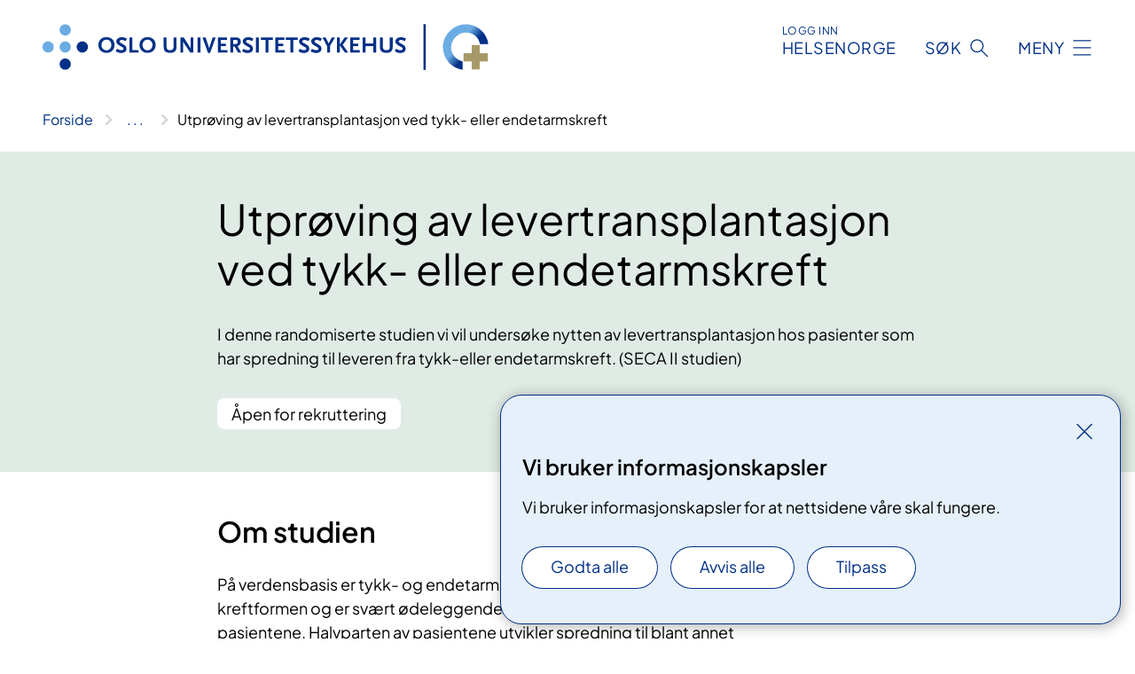

--- FILE ---
content_type: text/html; charset=utf-8
request_url: https://www.oslo-universitetssykehus.no/kliniske-studier/utproving-av-levertransplantasjon-ved-tykk-eller-endetarmskreft
body_size: 8705
content:


<!DOCTYPE html>

<html lang="nb">

<head>
    <meta name="viewport" content="width=device-width, initial-scale=1" />
    <meta name="format-detection" content="telephone=no" />
    <link href="/static/css/mainstyles.D7Hp8eqn.css" rel="stylesheet"></link>
    <link href="/static/css/components.DD6By0E_.css" rel="stylesheet"></link>
    <link rel="stylesheet" href="/FNSP.styles.css?v=f81adc5c18d68f283c5b8f323da36fa19757957d31440b228f6c420bdaa7cc42" />


<title>Utpr&#xF8;ving av levertransplantasjon ved tykk- eller endetarmskreft - Oslo universitetssykehus HF</title>
  <meta name="description" content="I denne randomiserte studien vi vil unders&#xF8;ke nytten av levertransplantasjon hos pasienter som har spredning til leveren fra tykk-eller endetarmskreft. (SECA II studien)" />


    <meta property="og:title" content="Utpr&#xF8;ving av levertransplantasjon ved tykk- eller endetarmskreft" />
    <meta property="twitter:title" content="Utpr&#xF8;ving av levertransplantasjon ved tykk- eller endetarmskreft" />
  <meta property="og:description" content="I denne randomiserte studien vi vil unders&#xF8;ke nytten av levertransplantasjon hos pasienter som har spredning til leveren fra tykk-eller endetarmskreft. (SECA II studien)" />
  <meta property="twitter:description" content="I denne randomiserte studien vi vil unders&#xF8;ke nytten av levertransplantasjon hos pasienter som har spredning til leveren fra tykk-eller endetarmskreft. (SECA II studien)" />
  <meta name="twitter:card" content="summary_large_image" />
  <meta property="og:image" content="https://www.oslo-universitetssykehus.no/4af8d2/contentassets/a53c55e99867411196f2423ca57370e0/logo.jpg?width=1200&height=628&quality=80" />
  <meta property="twitter:image" content="https://www.oslo-universitetssykehus.no/4af8d2/contentassets/a53c55e99867411196f2423ca57370e0/logo.jpg?width=1200&height=628&quality=80" />
  <meta property="og:image:secure_url" content="https://www.oslo-universitetssykehus.no/4af8d2/contentassets/a53c55e99867411196f2423ca57370e0/logo.jpg?width=1200&height=628&quality=80" />
  <meta property="og:image:alt" content="Grafisk brukergrensesnitt" />
  <meta property="twitter:image:alt" content="Grafisk brukergrensesnitt" />
                <link rel="icon" href="/4a5fde/globalassets/system/favicon-oslouniversitetssykehus.svg">


<div id="matomo-tracking-props" data-baseUrl="https://app-fnsp-matomo-analytics-prod.azurewebsites.net/" data-siteId="2"></div>
    <script>
        FNSP = {};
        FNSP.API = "https://www.oslo-universitetssykehus.no";
        FNSP.IsPrint = false;
        FNSP.CurrentSite = {Name: "Oslo universitetssykehus", Id: "c6bffaec-1b6a-4848-9be9-46058f1c7841", StartPage: "244849" }
        FNSP.SingleKey = "FOssxJD0F5jW1TW3VRuqxRkuLlAulQIpUCXRESLCOaCvrZEt";
        FNSP.FindEnabled = false;
        FNSP.StoredQuery = true;
    </script>
    <script>
!function(T,l,y){var S=T.location,k="script",D="instrumentationKey",C="ingestionendpoint",I="disableExceptionTracking",E="ai.device.",b="toLowerCase",w="crossOrigin",N="POST",e="appInsightsSDK",t=y.name||"appInsights";(y.name||T[e])&&(T[e]=t);var n=T[t]||function(d){var g=!1,f=!1,m={initialize:!0,queue:[],sv:"5",version:2,config:d};function v(e,t){var n={},a="Browser";return n[E+"id"]=a[b](),n[E+"type"]=a,n["ai.operation.name"]=S&&S.pathname||"_unknown_",n["ai.internal.sdkVersion"]="javascript:snippet_"+(m.sv||m.version),{time:function(){var e=new Date;function t(e){var t=""+e;return 1===t.length&&(t="0"+t),t}return e.getUTCFullYear()+"-"+t(1+e.getUTCMonth())+"-"+t(e.getUTCDate())+"T"+t(e.getUTCHours())+":"+t(e.getUTCMinutes())+":"+t(e.getUTCSeconds())+"."+((e.getUTCMilliseconds()/1e3).toFixed(3)+"").slice(2,5)+"Z"}(),iKey:e,name:"Microsoft.ApplicationInsights."+e.replace(/-/g,"")+"."+t,sampleRate:100,tags:n,data:{baseData:{ver:2}}}}var h=d.url||y.src;if(h){function a(e){var t,n,a,i,r,o,s,c,u,p,l;g=!0,m.queue=[],f||(f=!0,t=h,s=function(){var e={},t=d.connectionString;if(t)for(var n=t.split(";"),a=0;a<n.length;a++){var i=n[a].split("=");2===i.length&&(e[i[0][b]()]=i[1])}if(!e[C]){var r=e.endpointsuffix,o=r?e.location:null;e[C]="https://"+(o?o+".":"")+"dc."+(r||"services.visualstudio.com")}return e}(),c=s[D]||d[D]||"",u=s[C],p=u?u+"/v2/track":d.endpointUrl,(l=[]).push((n="SDK LOAD Failure: Failed to load Application Insights SDK script (See stack for details)",a=t,i=p,(o=(r=v(c,"Exception")).data).baseType="ExceptionData",o.baseData.exceptions=[{typeName:"SDKLoadFailed",message:n.replace(/\./g,"-"),hasFullStack:!1,stack:n+"\nSnippet failed to load ["+a+"] -- Telemetry is disabled\nHelp Link: https://go.microsoft.com/fwlink/?linkid=2128109\nHost: "+(S&&S.pathname||"_unknown_")+"\nEndpoint: "+i,parsedStack:[]}],r)),l.push(function(e,t,n,a){var i=v(c,"Message"),r=i.data;r.baseType="MessageData";var o=r.baseData;return o.message='AI (Internal): 99 message:"'+("SDK LOAD Failure: Failed to load Application Insights SDK script (See stack for details) ("+n+")").replace(/\"/g,"")+'"',o.properties={endpoint:a},i}(0,0,t,p)),function(e,t){if(JSON){var n=T.fetch;if(n&&!y.useXhr)n(t,{method:N,body:JSON.stringify(e),mode:"cors"});else if(XMLHttpRequest){var a=new XMLHttpRequest;a.open(N,t),a.setRequestHeader("Content-type","application/json"),a.send(JSON.stringify(e))}}}(l,p))}function i(e,t){f||setTimeout(function(){!t&&m.core||a()},500)}var e=function(){var n=l.createElement(k);n.src=h;var e=y[w];return!e&&""!==e||"undefined"==n[w]||(n[w]=e),n.onload=i,n.onerror=a,n.onreadystatechange=function(e,t){"loaded"!==n.readyState&&"complete"!==n.readyState||i(0,t)},n}();y.ld<0?l.getElementsByTagName("head")[0].appendChild(e):setTimeout(function(){l.getElementsByTagName(k)[0].parentNode.appendChild(e)},y.ld||0)}try{m.cookie=l.cookie}catch(p){}function t(e){for(;e.length;)!function(t){m[t]=function(){var e=arguments;g||m.queue.push(function(){m[t].apply(m,e)})}}(e.pop())}var n="track",r="TrackPage",o="TrackEvent";t([n+"Event",n+"PageView",n+"Exception",n+"Trace",n+"DependencyData",n+"Metric",n+"PageViewPerformance","start"+r,"stop"+r,"start"+o,"stop"+o,"addTelemetryInitializer","setAuthenticatedUserContext","clearAuthenticatedUserContext","flush"]),m.SeverityLevel={Verbose:0,Information:1,Warning:2,Error:3,Critical:4};var s=(d.extensionConfig||{}).ApplicationInsightsAnalytics||{};if(!0!==d[I]&&!0!==s[I]){var c="onerror";t(["_"+c]);var u=T[c];T[c]=function(e,t,n,a,i){var r=u&&u(e,t,n,a,i);return!0!==r&&m["_"+c]({message:e,url:t,lineNumber:n,columnNumber:a,error:i}),r},d.autoExceptionInstrumented=!0}return m}(y.cfg);function a(){y.onInit&&y.onInit(n)}(T[t]=n).queue&&0===n.queue.length?(n.queue.push(a),n.trackPageView({})):a()}(window,document,{src: "https://js.monitor.azure.com/scripts/b/ai.2.gbl.min.js", crossOrigin: "anonymous", cfg: {instrumentationKey: 'fe8cae6d-aa1c-4609-89b8-088240892f8a', disableCookiesUsage: true }});
</script>

    <script src="/fnspLocalization/deep-merge.js"></script><script src="/fnspLocalization/SharedResources?lang=nb"></script>
    <script src="/fnspLocalization/DocumentListResources?lang=nb"></script>
    <script src="/fnspLocalization/EventResources?lang=nb"></script>
    <script src="/fnspLocalization/DateResources?lang=nb"></script>
    <script src="/fnspLocalization/ClinicalTrialResources?lang=nb"></script>
</head>

<body class="ui-public">
    
    
<div reactComponentId='CookieConsentComponent-8ac05a01-e5cd-4103-871f-2bbf589ba4fe' data-json='{"model":{"title":"Vi bruker informasjonskapsler","description":"Vi bruker informasjonskapsler for at nettsidene v\u00E5re skal fungere.","analyticsTitle":"Trafikkanalyse og statistikk","analyticsDescription":"Ved \u00E5 godta disse informasjonskapslene, samtykker du til anonym registrering av statistikk som brukes til \u00E5 forbedre nettstedets innhold og brukeropplevelse.","thirdPartyTitle":"Informasjons\u0026shy;kapsler fra tredjeparter","thirdPartyDescription":"Noen av nettsidene v\u00E5re kan vise innebygget innhold fra andre nettsteder, som for eksempel videoer. Disse eksterne innholdsleverand\u00F8rene bruker egne informasjonskapsler for \u00E5 kunne vise innholdet.","thirdPartyCookieNotAvailable":null,"requiredTitle":"N\u00F8dvendige informasjons\u0026shy;kapsler","requiredDescription":"Disse informasjonskapslene h\u00E5ndterer rent tekniske funksjoner p\u00E5 nettstedet og er n\u00F8dvendige for at nettsidene v\u00E5re skal fungere.","surveyTitle":"Sp\u00F8rre\u0026shy;unders\u00F8kelser","surveyDescription":"Ved \u00E5 godta disse informasjonskapslene, samtykker du til anonym lagring av hva du svarer p\u00E5 sp\u00F8rsm\u00E5let om deltakelse.","acceptAllText":"Godta alle","acceptSelectedText":"Godta valgte","acceptNecessaryText":"Godta kun n\u00F8dvendige","rejectAllText":"Avvis alle","readMoreAbout":"Les mer om","manageCookiesText":"Administrere informasjonskapsler","withdrawCookiesDescription":"Du kan endre samtykket n\u00E5r som helst ved \u00E5 velge \u0022Administrere informasjonskapsler\u0022 nederst p\u00E5 siden. ","customizeText":"Tilpass","saveText":"Lagre","closeText":"Lukk","cancelText":"Avbryt","cookiePageLink":null,"consentDisabled":false,"activeButDisabled":false,"initialPopupDisabled":false,"cookieConsentVariables":{"consent_enabled":true,"consent_active_but_disabled":false,"popup_disabled":false,"force_map_manage_cookies_button":true,"refresh_with_querystring":false,"use_local_cookie_if_not_equal":false}}}'></div>
<script type="module" src="/static/js/CookieConsentComponent.D31auazJ.js"></script>
    
    <a href="#main" class="skiplink">
        Hopp til innhold
    </a>
    



<header>
    <div reactComponentId='HeaderComponent-5fe48808-c2c8-442c-957c-f5194347f58d' data-json='{"headerDTO":{"menu":{"menuButtonText":"Meny","menuItems":[{"title":"Behandlinger","links":[{"href":"/behandlinger/","text":"Behandlinger og unders\u00F8kelser","target":null,"isExternal":false,"sameSite":true},{"href":"/kliniske-studier/","text":"Kliniske studier","target":null,"isExternal":false,"sameSite":true},{"href":"/behandlinger/kurs-og-opplering-for-pasient-og-parorende/","text":"Kurs og oppl\u00E6ring","target":null,"isExternal":false,"sameSite":true},{"href":"/dine-rettigheter/","text":"Rettigheter og muligheter","target":null,"isExternal":false,"sameSite":true},{"href":"/om-oss/barn-pa-sykehus/","text":"Barn og unge p\u00E5 sykehus","target":null,"isExternal":false,"sameSite":true}],"showCookieButtonAt":-1},{"title":"Avdelinger","links":[{"href":"/avdelinger/","text":"Avdelinger","target":null,"isExternal":false,"sameSite":true},{"href":"/steder/","text":"Steder og kart","target":null,"isExternal":false,"sameSite":true}],"showCookieButtonAt":-1},{"title":"Fag og forskning","links":[{"href":"/fag-og-forskning/Forskning","text":"Forskning","target":null,"isExternal":false,"sameSite":true},{"href":"/fag-og-forskning/innovasjon","text":"Innovasjon","target":null,"isExternal":false,"sameSite":true},{"href":"/fag-og-forskning/nasjonale-og-regionale-tjenester","text":"Nasjonale og regionale tjenester","target":null,"isExternal":false,"sameSite":true},{"href":"/fag-og-forskning/Laboratorietjenester","text":"Laboratorietjenester","target":null,"isExternal":false,"sameSite":true},{"href":"/fag-og-forskning/samhandling-helsekompetanse-og-likeverdige-helsetjenester","text":"Samhandling","target":null,"isExternal":true,"sameSite":true},{"href":"/fag-og-forskning/Kvalitet","text":"Kvalitet","target":null,"isExternal":false,"sameSite":true},{"href":"/fag-og-forskning","text":"Alt om fag og forskning","target":null,"isExternal":false,"sameSite":true}],"showCookieButtonAt":-1},{"title":"Om oss","links":[{"href":"/om-oss/jobb-og-utdanning/","text":"Vil du jobbe p\u00E5 OUS?","target":null,"isExternal":false,"sameSite":true},{"href":"/om-oss/ledelsen-ved-oslo-universitetssykehus/","text":"Ledelsen og styret","target":null,"isExternal":false,"sameSite":true},{"href":"/om-oss/kontakt-oss/","text":"Kontakt oss","target":null,"isExternal":false,"sameSite":true},{"href":"/om-oss/besok/","text":"Bes\u00F8k","target":null,"isExternal":false,"sameSite":true},{"href":"/arrangementer/","text":"Arrangementer","target":null,"isExternal":false,"sameSite":true},{"href":"/om-oss/nyheter/","text":"Nyheter","target":null,"isExternal":false,"sameSite":true},{"href":"/om-oss/media/","text":"Media","target":null,"isExternal":false,"sameSite":true},{"href":"/om-oss/","text":"Alt om oss","target":null,"isExternal":false,"sameSite":true}],"showCookieButtonAt":-1}],"headerItemsBottom":[],"mainMenuAria":"Hovedmeny"},"search":{"searchButtonText":"S\u00F8k","searchHeadingText":"S\u00F8k","searchPlaceholderText":"S\u00F8k i alt innhold","searchPage":"/sok/","useAutocomplete":false,"autocompleteLanguage":"nb","subSiteStartpageGuid":null},"showHeaderSearch":true,"logo":{"startPageUrl":"/","logoUrl":"/495e5b/globalassets/system/logo-oslouniversitetssykehus.svg","alternativeText":"G\u00E5 til forsiden oslo-universitetssykehus.no"},"logoNegative":{"startPageUrl":"/","logoUrl":"/4960e8/globalassets/system/logo-oslouniversitetssykehus-neg.svg","alternativeText":"G\u00E5 til forsiden oslo-universitetssykehus.no"},"login":{"title":"HELSENORGE","stikkTittel":"Logg inn","link":{"href":"https://tjenester.helsenorge.no/auth/signin","text":"Logg inn Helsenorge","target":null}},"skipLinkText":"Hopp til innhold","menuModalTitle":"Hovedmeny","searchModalTitle":"Hoveds\u00F8k","openMenuText":"\u00C5pne meny","closeMenuText":"Lukk","openSearchText":"\u00C5pne s\u00F8k","closeSearchText":"Lukk s\u00F8k","standardColumns":" col-12 col-md-10 col-lg-8 col-xl-7 offset-md-1 offset-lg-2","headerMenuAria":"Toppmeny","disableDefaultHeader":false}}'></div>
<script type="module" src="/static/js/HeaderComponent.GYjjgvWK.js"></script>

</header>    
    <main class="main" id="main">
        <div class="clinical-trial">
            <div class="">
                <div class="container nav-container">
                        <div class="breadcrumbs-language-nav has-breadcrumb">


<div reactComponentId='BreadcrumbComponent-87e3d2e3-be8d-4bea-8fe8-7423fc8c92f1' data-json='{"model":[{"text":"Forside","href":"/","showLink":true},{"text":"Kliniske studier","href":"/kliniske-studier/","showLink":true},{"text":"Utpr\u00F8ving av levertransplantasjon ved tykk- eller endetarmskreft","href":"/kliniske-studier/utproving-av-levertransplantasjon-ved-tykk-eller-endetarmskreft/","showLink":false}]}'></div>
<script type="module" src="/static/js/BreadcrumbComponent.D-xh09s5.js"></script>
                        </div>
                    
                </div>
            </div>
            
            

<div aria-labelledby="sidetittel">
        <div class="clinical-trial__content clinical-trial__content--header bg-forest">
            <div class="container">
                <div class="col-12 col-md-10 col-lg-8 offset-md-1 offset-lg-2">
                    
<h1 id="sidetittel">Utpr&#xF8;ving av levertransplantasjon ved tykk- eller endetarmskreft</h1>
                        <p class="clinical-trial__ingress">I denne randomiserte studien vi vil unders&#xF8;ke nytten av levertransplantasjon hos pasienter som har spredning til leveren fra tykk-eller endetarmskreft. (SECA II studien)</p>
                        <p class="clinical-trial__status">&#xC5;pen for rekruttering</p>
                </div>
            </div>
        </div>
        <div class="clinical-trial__content">
            <div class="container">
                <div class="col-12 col-md-10 col-lg-8 col-xl-6 offset-md-1 offset-lg-2">
                    <h2>Om studien</h2>
                    


På verdensbasis er tykk- og endetarmskreft den tredje hyppigste kreftformen og er svært ødeleggende for livskvaliteten for disse pasientene. Halvparten av pasientene utvikler spredning til blant annet lever. Gjennomsnittlig overlevelse for pasienter med ubehandlet tykktarms kreft med spredning, er ca. seks&#160;måneder.<p>Levertransplantasjon er veletablert behandling ved akutte og kroniske leversykdommer. Ett og fem års pasientoverlevelse etter transplantasjon er henholdsvis 90 prosent og 80 prosent. Levertransplantasjon er i dag også etablert behandling for enkelte grupper av pasienter med leverkreft. </p><p>I studien ønskes det å undersøke om levertransplantasjon gir økt levetid, mindre bivirkninger og økt livskvalitet sammenlignet med fortsatt kjemoterapi hos pasienter med spredning til leveren etter operasjon for kreft i tykktarmen eller endetarmen. Det vil bli tatt analyser av blod-, lever- og benmargprøver som kan vise hvem som eventuelt får tilbakefall av sykdommen etter levertransplantasjon. </p>

                        <h3 class="clinical-trial__fact-heading">Vitenskapelig tittel</h3>
                        <p>En randomisert studie som unders&#xF8;ker overlevelsen etter levertransplantasjon sammenliknet med cellegiftsbehandling hos pasienter med spredning til lever fra tykk-  eller endetarmskreft.</p>
                        <h3 class="clinical-trial__fact-heading">Les mer om studien</h3>
                        <a class="anchorlink" href="https://nva.sikt.no/projects/541934">Prosjektside i Nasjonalt vitenarkiv</a>
                        <h3 class="clinical-trial__fact-heading">Informasjon om deltakelse</h3>
                        <p>Studien er &#xE5;pen for rekruttering fra 03.06.2013 fram til 31.12.2029</p>
                </div>
            </div>
        </div>
        <div class="clinical-trial__content">
            <div class="container">
                <div class="col-12 col-md-10 col-lg-8 col-xl-6 offset-md-1 offset-lg-2">
                    <h2>Hvem kan delta?</h2>
                    


<p><strong>Inklusjonskriterier&#58;</strong> <br />Pasienter som har spredning til leveren fra tykk- eller endetarmskreft, har fått 3&#160;sykluser med kjemoterapi, har en ECOG på 0 eller 1, fylt 18 år og har signert skriftlig samtykke etter å ha fått muntlig og skriftlig informasjon samt er egnet for levertransplantasjon. Pasientene har tidligere fått operert bort en svulst i tykktarmen eller endetarmen og det er påvist spredning til lever som ikke lar seg fjerne med vanlige kirurgiske metoder. Pasientene må oppfylle de blodprøveverdiene som er satt i protokollen.<br /><br /><strong>Eksklusjonskriterier&#58;</strong><br />Dersom pasientene har en BMI&gt;30, har gått ned &gt; 10&#160;prosent i vekt de siste 6 måneder, har spredning til andre organer enn lever, kan de ikke delta i studien..</p>


<div class="expander expander--practical expander--referral" data-id="sjekkliste--detaljer-om-deltakelse">
        <h3 class="expander__title">
        <button aria-expanded="false"
                data-bs-toggle="collapse"
                class="expander__button">
            Sjekkliste &#x2013; detaljer om deltakelse
        </button>
        </h3>
    <div class="expander__content-wrapper collapse">
        <div class="expander__content">
            


Å delta i en klinisk studie er ingen rettighet. Det blir stilt strenge krav til hvem som blir valgt ut til å delta.

For at du skal bli vurdert som deltaker i en klinisk studie, må vanligvis din behandlende lege sende en forespørsel til det sykehuset som er ansvarlig for studien. Du må også passe inn i de kriteriene som forskerne har satt for å velge ut pasienter til sine studier. 
            
        </div>
    </div>
</div>

                </div>
            </div>
        </div>
        <div class="clinical-trial__content">
            <div class="container">
                <div class="col-12 col-md-10 col-lg-8 col-xl-6 offset-md-1 offset-lg-2">
                    <h2>Hva inneb&#xE6;rer studien?</h2>
                    


<p>Pasienter som randomiseres til levertransplantasjon vil sannsynlig få økt overlevelse, bedre livskvalitet, mindre bivirkninger enn tradisjonell cellegiftbehandling. <br />Bedre behandlingstilbud for pasienter med begrenset levetid. Mange pasienter kan forventes å kunne være i jobb i flere år etter gjennomført transplantasjon. </p><p>Levertransplantasjon er et stort kirurgisk inngrep med de komplikasjoner slik kirurgi kan medføre. De fleste pasientene kommer seg raskt (i løpet av ca.&#160;4 ukers tid) og har lite plager av behandlingen på sikt sammenlignet med bivirkninger av kjemoterapi. Det vil også kunne være noen pasienter som er randomisert til levertransplantasjon, men som ved operasjonstidspunktet får påvist spredning utenfor lever og derfor ikke får gjennomført planlagt levertransplantasjon. Det vil naturligvis være en stor skuffelse for slike pasienter når de etter narkosen informeres om at en ikke kunne utføre den planlagte transplantasjonen.</p><p>Pasientene som randomiseres til fortsatt kjemoterapi vil få behandling og videre oppfølging etter etablerte retningslinjer. Pasienter som er levertransplantert vil få oppfølging i henhold til protokoll og etablert retningslinjer for levertransplanterte. Prosedyren med levertransplantasjon er rutinebehandling ved Rikshospitalet, hvor det nå utføres ca. 100 levertransplantasjoner årlig. </p>

                        <div class="clinical-trial__adverse-outcome">
                            <h3 class="adverse-outcome">V&#xE6;r oppmerksom</h3>
                            


<p>De pasientene som randomiseres til levertransplantasjon, men hvor en ikke får en tilgjengelig lever på det aktuelle tidspunkt,&#160;vil måtte fortsette kjemoterapibehandlingen på linje med de som er randomisert til fortsatt kjemoterapi. </p>
                        </div>
<div reactComponentId='RelevantMedicalPagesComponent-88871da1-ca94-414e-8072-7cd0121fdc3b' data-json='{"relevantMedicalPagesViewModel":{"siteId":"c6bffaec-1b6a-4848-9be9-46058f1c7841","categoryIds":[160582],"hideParentIfEmpty":false,"title":"Relevant for","language":"nb"}}'></div>
<script type="module" src="/static/js/RelevantMedicalPagesComponent.D4po63w1.js"></script>
                </div>
            </div>
        </div>


        <div class="clinical-trial__content">
            <div class="container">
                <div class="col-12 col-md-10 col-lg-8 col-xl-6 offset-md-1 offset-lg-2">
                    <h2>Kontaktinformasjon</h2>
                    


<p>Ansvarlig for studien er Dr. Svein Dueland og Kai Hansen ved&#160;Oslo universitetssykehus.</p><p>For spørsmål om studien, kan fastlege eller sykehuslege ta forbindelse på tlf&#58;&#160;22 93 40 00 (Svein Dueland).</p><p>Pasienter som er aktuelle for studier må henvises via fastlege eller sykehus.</p><p>Henvisning sendes&#58;</p><p>Oslo universitetssykehus<br />Onkologi<br />Postboks 4956 Nydalen<br />0424 Oslo</p>
                    

                </div>
            </div>
        </div>
    <div class="clinical-trial__related-pages"><div reactComponentId='PageListComponent-ab9aecd1-2f44-44e1-a8b4-5d36d1cde0c0' data-json='{"model":{"title":"Om kliniske studier","linkItems":null,"viewType":1,"sortOrder":1,"showImages":false,"expanderText":"Vis mer","closeText":"Vis mindre","canceledText":null,"fullText":null,"seeMoreLink":null,"bid":0,"dataId":null,"hasEventPages":false,"rootPages":["f0f29649-0f54-458d-bbc5-1a1aee61a2d4"],"allowedTypes":["CommonContentPage","StandardPage"],"includePages":null,"excludePages":null,"languages":["no","nb","nn"],"categoryIds":null,"onlyShowIncludedPages":false,"currentSiteId":"c6bffaec-1b6a-4848-9be9-46058f1c7841","largeLinks":false,"isRssBlock":false,"isLinkListBLock":false}}'></div>
<script type="module" src="/static/js/PageListComponent.DSmeQdpH.js"></script>
</div>
</div>

            
        </div>
            <div class="container print-feedback_container">
                <div class="row">
                    <div class="col-12 col-md-8 col-lg-7 offset-lg-1 col-xl-9 offset-xl-0">


<div reactComponentId='FeedbackComponent-679d8cf1-2751-4af2-835f-aa73e93acdcd' data-json='{"model":{"contentId":244891,"characterLimit":255,"cancelButtonText":"Avbryt","characterLimitText":"{count}/{limit} tegn","commentDescription":"Vi kan ikke svare deg p\u00E5 tilbakemeldingen din, men bruker den til \u00E5 forbedre innholdet. Vi ber om at du ikke deler person- eller helseopplysninger.","commentLabel":"Kan du fortelle oss hva du var ute etter?","requiredFieldText":"*Obligatorisk felt som du m\u00E5 fylle ut for \u00E5 sende skjemaet.","yesCommentLabel":"S\u00E5 bra. Fortell oss gjerne hva du var forn\u00F8yd med.","yesCommentDescription":null,"emptyCommentErrorMessage":"Du m\u00E5 skrive hva du lette etter.","commentTooLongErrorMessage":"Tilbakemeldingen er for lang.","feedbackInputValidation":"^[A-Za-z\u00C0-\u00D6\u00D8-\u00F6\u00F8-\u00FF0-9\u010D\u0111\u014B\u0161\u0167\u017E,.;:\\?\\-\\s]*$","invalidInputErrorMessage":"Beklager, men tilbakemeldingen inneholder tegn som ikke er tillatt.","noButtonText":"Nei","responseErrorMessage":"Obs! Noe gikk galt. Pr\u00F8v igjen senere.","submitButtonText":"Send","successMessage":"Takk for tilbakemelding.","yesButtonText":"Ja","title":"Fant du det du lette etter?"}}'></div>
<script type="module" src="/static/js/FeedbackComponent.jQT8HJyz.js"></script>
                    </div>
                    <div class="d-flex col-md-3 col-lg-2 offset-md-1 offset-lg-1 justify-content-center justify-content-md-end align-items-start">

<div reactComponentId='PrintComponent-7470c0b5-a857-4d12-9476-4892d10d4af1' data-json='{"filename":"utproving-av-levertransplantasjon-ved-tykk--eller-endetarmskreft","contentId":244891,"language":"nb","buttonAtTop":false,"showPropertiesSelection":false,"properties":[{"name":"CustomFrontpage","label":"Eget forsideark med tittel og ingress","show":true}]}'></div>
<script type="module" src="/static/js/PrintComponent.kEgYpnwc.js"></script>
                    </div>
                </div>
            </div>
    </main>



<footer class="footer">
    <div class="container">
            <div class="footer__menu">
                <nav aria-label="Bunnmeny" class="footer__menu-container">
                    <ul>
                            <li>
                                <h2 class="footer__menu-title">Rettigheter</h2>
                                <ul>
                                        <li class="footer__menu-item"><a class="anchorlink anchorlink--white" href="/om-oss/brukermedvirkning/"><span>Brukermedvirkning</span></a></li>
                                        <li class="footer__menu-item"><a class="anchorlink anchorlink--white" href="/dine-rettigheter/"><span>Dine rettigheter</span></a></li>
                                        <li class="footer__menu-item"><a class="anchorlink anchorlink--white" href="/dine-rettigheter/pasientreiser/"><span>Pasientreiser</span></a></li>
                                </ul>
                            </li>
                            <li>
                                <h2 class="footer__menu-title">Sikkerhet og personvern</h2>
                                <ul>
                                            <li class="footer__menu-item"><button class="manage-cookies anchorlink anchorlink--white"><span>Administrere informasjonskapsler</span></button></li>
                                        <li class="footer__menu-item"><a class="anchorlink anchorlink--white" href="/om-nettstedet/"><span>Om nettstedet</span></a></li>
                                        <li class="footer__menu-item"><a class="anchorlink anchorlink--white" href="/personvern/"><span>Personvern</span></a></li>
                                        <li class="footer__menu-item"><a class="anchorlink anchorlink--white anchorlink--external" href="https://uustatus.no/nb/erklaringer/publisert/595a42cd-879b-46f7-ba32-afb426868487"><span>Tilgjengelighetserkl&#xE6;ring (uustatus.no)</span></a></li>
                                </ul>
                            </li>
                            <li>
                                <h2 class="footer__menu-title">Kontakt oss</h2>
                                <ul>
                                        <li class="footer__menu-item"><a class="anchorlink anchorlink--white" href="/om-oss/kontakt-oss/"><span>Kontakt oss</span></a></li>
                                        <li class="footer__menu-item"><a class="anchorlink anchorlink--white" href="/om-oss/jobb-og-utdanning/vare-ledige-stillinger/"><span>Ledige stillinger</span></a></li>
                                </ul>
                            </li>
                            <li>
                                <h2 class="footer__menu-title">F&#xF8;lg oss</h2>
                                <ul>
                                        <li class="footer__menu-item"><a class="anchorlink anchorlink--white anchorlink--external" href="https://www.facebook.com/oslouniversitetssykehus"><span>Facebook</span></a></li>
                                        <li class="footer__menu-item"><a class="anchorlink anchorlink--white anchorlink--external" href="https://www.instagram.com/oushf/"><span>Instagram</span></a></li>
                                        <li class="footer__menu-item"><a class="anchorlink anchorlink--white anchorlink--external" href="https://twitter.com/oslounivsykehus"><span>Twitter</span></a></li>
                                        <li class="footer__menu-item"><a class="anchorlink anchorlink--white anchorlink--external" href="https://www.linkedin.com/company/732864?trk=tyah&amp;trkInfo=clickedVertical%3Acompany%2CclickedEntityId%3A732864%2Cidx%3A3-3-8%2CtarId%3A1470049513058%2Ctas%3Aoslo"><span>LinkedIn</span></a></li>
                                        <li class="footer__menu-item"><a class="anchorlink anchorlink--white anchorlink--external" href="https://www.youtube.com/channel/UCRkdLJ014TTOXh8r8k6SciA"><span>YouTube</span></a></li>
                                </ul>
                            </li>
                    </ul>

                </nav>
            </div>
    </div>
    
    
    <div class="footer__bottom">
        <div class="container">
                <a href="/" class="footer__logo-link">
                    <img class="footer__logo" src="/4960e8/globalassets/system/logo-oslouniversitetssykehus-neg.svg" alt="G&#xE5; til forsiden oslo-universitetssykehus.no" />
                </a>
            <p class="footer__text">
                
            </p>
            <div class="footer__contact row">
                    <section class="col-12 col-md-6 col-xl-4" aria-labelledby="footer-contact-main-section">
                        <h2 class="visuallyhidden" id="footer-contact-main-section">Kontaktinformasjon</h2>
                            <section class="footer__contact-item" aria-labelledby="footer-contact-section-phone">
                                <h3 class="footer__contact-label" id="footer-contact-section-phone">Telefon</h3>
                                    <ol>
                                            <li>

    <h4>Sentralbord</h4>
<p><a class="phone-link" href="tel:91502770">91 50 27 70</a></p>
</li>
                                            <li>

    <h4>Aker</h4>
<p><a class="phone-link" href="tel:22894000">22 89 40 00</a></p>
</li>
                                            <li>

    <h4>Radiumhospitalet</h4>
<p><a class="phone-link" href="tel:22934000">22 93 40 00</a></p>
</li>
                                            <li>

    <h4>Rikshospitalet</h4>
<p><a class="phone-link" href="tel:23070000">23 07 00 00</a></p>
</li>
                                            <li>

    <h4>Ullev&#xE5;l</h4>
<p><a class="phone-link" href="tel:22118080">22 11 80 80</a></p>
</li>
                                    </ol>
                            </section>
                            <section class="footer__contact-item" aria-labelledby="footer-contact-section-email">
                                <h3 class="footer__contact-label" id="footer-contact-section-email">E-post</h3>

<p class="email-block contact-block--secondary">
        <a href="mailto:post@oslo-universitetssykehus.no?body=Ikke%20skriv%20sensitiv%20informasjon%20eller%20helseopplysninger%20i%20e-post." data-id="email-315124">post@oslo-universitetssykehus.no</a>
</p>

                            </section>
                    </section>
                <div class="col-12 col-md-6 col-xl-8">
                    <div class="row">
                            <section class="col-12 col-xl-6" aria-labelledby="footer-address-main-section">
                                <h2 class="visuallyhidden" id="footer-address-main-section">Adresse</h2>
                                    <section class="footer__contact-item" aria-labelledby="footer-contact-section-postal">
                                        <h3 class="footer__contact-label" id="footer-contact-section-postal">Postadresse</h3>



        <p>Oslo universitetssykehus HF</p>
    <p>Postboks 4950 Nydalen</p>
    <p>0424 OSLO</p>
                                    </section>
                            </section>
                        <section class="col-12 col-xl-6 footer__partner" aria-labelledby="footer-organization-section-main">
                            <h2 class="visuallyhidden" id="footer-organization-section-main">Organisasjon</h2>
                                <div class="footer__contact-item">
                                    <h3 class="footer__contact-label">Organisasjonsnummer</h3>
                                    <p class="footer__no-wrap">993 467 049</p>
                                </div>
                            <p class="footer__partner-text">I samarbeid med UiO</p>
                                    <img class="footer__partner-logo" src="/4afa9d/globalassets/system/logo-uio-no-neg.svg" alt="logo UiO"/>
                        </section>
                    </div>
            
                </div>
            </div>
        </div>
    </div>
</footer>   
    
    <script defer="defer" src="/Util/Find/epi-util/find.js"></script>
<script>
document.addEventListener('DOMContentLoaded',function(){if(typeof FindApi === 'function'){var api = new FindApi();api.setApplicationUrl('/');api.setServiceApiBaseUrl('/find_v2/');api.processEventFromCurrentUri();api.bindWindowEvents();api.bindAClickEvent();api.sendBufferedEvents();}})
</script>

    <script type="module" src="/static/js/shared.CuAa4I5B.js"></script>
    <script src="/resources/bootstrap.min.js?v=9bcd4d0f29dc6556ebeeff44eaa0965f0c7f7308ee58394708cce2f698cca1b0"></script>
    <script type="module" src="/static/js/TableOfContentComponent.Ca_zE37b.js"></script>

</body>

</html>


--- FILE ---
content_type: text/javascript
request_url: https://www.oslo-universitetssykehus.no/static/js/RelevantMedicalPagesComponent.D4po63w1.js
body_size: -1433
content:
import{j as e,F as _,b as p,m as k,r as v,R as N}from"./loadReactComponent.DRzwQaVB.chunk.js";import{r as m}from"./index.CGxRQqpr.chunk.js";import{g as P}from"./api.CKHeOoq7.chunk.js";const R=({relevantMedicalPagesViewModel:r,componentId:d})=>{const{siteId:h,categoryIds:g,title:f,language:s}=r,[n,u]=m.useState();return m.useEffect(()=>{(async()=>{var l,o;const c={siteId:h,categories:g};s&&(c.language=s);const i=await P.RelevantMedicalPagesSearch(c);if(((l=i.BaseMedicalLocalPage.items)==null?void 0:l.length)>0){u(i.BaseMedicalLocalPage.items);const a=k(d);(o=a==null?void 0:a.parentElement)!=null&&o.classList.contains("hide-if-no-content")&&a.parentElement.classList.remove("hide-if-no-content")}})().then()},[]),e(_,{children:(n==null?void 0:n.length)>0&&p("div",{className:"common-content-link__list",children:[e("h3",{className:"common-content-link__list--title",children:f}),e("ul",{className:"common-content-link__list--items",children:n.map(t=>e("li",{children:e("a",{className:"common-content-link__item",href:t.Url,children:e("div",{className:"common-content-link__item--heading",children:t.SearchTitle})})},t.Name))})]})})};v(N.RelevantMedicalPagesComponent,R);


--- FILE ---
content_type: text/javascript
request_url: https://www.oslo-universitetssykehus.no/static/js/CookieConsent.KSjDqvKS.chunk.js
body_size: 1098
content:
import{r as l}from"./index.CGxRQqpr.chunk.js";import{c as m}from"./index.d5pPCP5P.chunk.js";import{i as I,s as S}from"./utils.TxJbjqgW.chunk.js";import{e as M,s as j,j as q,k as G,l as z}from"./cookiehelper.RZxYJVr3.chunk.js";import{C as $}from"./CloseButton.D1w4Ka4G.chunk.js";import{f as H,n as P}from"./helpers.Dv3ZKP8G.chunk.js";import{u as J}from"./useWindowSize.GmQ8ghry.chunk.js";import{j as i,b as C}from"./loadReactComponent.DRzwQaVB.chunk.js";import{b as W}from"./ensureUniqueId.Cr3to8qF.chunk.js";const r=[];for(let e=0;e<256;++e)r.push((e+256).toString(16).slice(1));function X(e,n=0){return(r[e[n+0]]+r[e[n+1]]+r[e[n+2]]+r[e[n+3]]+"-"+r[e[n+4]]+r[e[n+5]]+"-"+r[e[n+6]]+r[e[n+7]]+"-"+r[e[n+8]]+r[e[n+9]]+"-"+r[e[n+10]]+r[e[n+11]]+r[e[n+12]]+r[e[n+13]]+r[e[n+14]]+r[e[n+15]]).toLowerCase()}let T;const Y=new Uint8Array(16);function Q(){if(!T){if(typeof crypto>"u"||!crypto.getRandomValues)throw new Error("crypto.getRandomValues() not supported. See https://github.com/uuidjs/uuid#getrandomvalues-not-supported");T=crypto.getRandomValues.bind(crypto)}return T(Y)}const R={};function Z(e,n,s){let o;{const c=Date.now(),a=Q();ee(R,c,a),o=ne(a,R.msecs,R.seq,n,s)}return n??X(o)}function ee(e,n,s){return e.msecs??(e.msecs=-1/0),e.seq??(e.seq=0),n>e.msecs?(e.seq=s[6]<<23|s[7]<<16|s[8]<<8|s[9],e.msecs=n):(e.seq=e.seq+1|0,e.seq===0&&e.msecs++),e}function ne(e,n,s,o,c=0){if(e.length<16)throw new Error("Random bytes length must be >= 16");if(!o)o=new Uint8Array(16),c=0;else if(c<0||c+16>o.length)throw new RangeError(`UUID byte range ${c}:${c+15} is out of buffer bounds`);return n??(n=Date.now()),s??(s=e[6]*127<<24|e[7]<<16|e[8]<<8|e[9]),o[c++]=n/1099511627776&255,o[c++]=n/4294967296&255,o[c++]=n/16777216&255,o[c++]=n/65536&255,o[c++]=n/256&255,o[c++]=n&255,o[c++]=112|s>>>28&15,o[c++]=s>>>20&255,o[c++]=128|s>>>14&63,o[c++]=s>>>6&255,o[c++]=s<<2&255|e[10]&3,o[c++]=e[11],o[c++]=e[12],o[c++]=e[13],o[c++]=e[14],o[c++]=e[15],o}const te="_cookieconsent-banner_8d5e10a",oe="_cookieconsent-banner--open_467606e",ce="_cookieconsent_1902723",ie="_cookieconsent--initial_18de155",se="_cookieconsent__header_b8580d1",ae="_cookieconsent__withdraw_a4a6e02",re="_cookieconsent__description_af7bfec",le="_cookieconsent__button-container_dda5948",de="_cookieconsent__expander_cf9e0f7",ke="_cookieconsent__expander-container_b99c5fd",ue="_cookieconsent__expander-content_416326b",_e="_cookieconsent__expander-content--expanded_ac9ce7a",he="_cookieconsent__expander-button_6f4e6a4",d={"cookieconsent-banner":te,"cookieconsent-banner--open":oe,cookieconsent:ce,"cookieconsent--initial":ie,cookieconsent__header:se,cookieconsent__withdraw:ae,cookieconsent__description:re,"cookieconsent__button-container":le,cookieconsent__expander:de,"cookieconsent__expander-container":ke,"cookieconsent__expander-content":ue,"cookieconsent__expander-content--expanded":_e,"cookieconsent__expander-button":he},Ce="_checkbox_5e43a76",pe="_checkbox--disabled_4a7cd3a",xe="_checkbox__check_0e6300d",ye="_checkbox__label_3017a11",w={checkbox:Ce,"checkbox--disabled":pe,checkbox__check:xe,checkbox__label:ye},be=e=>{const{name:n,checked:s,disabled:o,onChange:c,label:a,defaultChecked:p,disableFormSubmit:u=!1}=e,h=x=>{u&&x.key==="Enter"&&x.preventDefault()};return i("div",{className:m(w.checkbox,s&&w["checkbox--checked"],o&&w["checkbox--disabled"]),children:C("label",{children:[i("input",{type:"checkbox",className:m(w.checkbox__check),name:n,checked:s,onChange:c,disabled:o,defaultChecked:p,onKeyDown:h}),i("span",{className:w.checkbox__label,children:a})]})})},ge=e=>{const{checkboxLabel:n,description:s,name:o,defaultChecked:c,disabled:a,expanderButtonAria:p}=e,{onCheckChange:u}=l.useContext(O),[h,x]=l.useState(!1),y=()=>x(!h),v=W(H(n));return C("div",{className:d.cookieconsent__expander,children:[C("div",{className:d["cookieconsent__expander-container"],children:[i(be,{label:n,onChange:u,name:o,defaultChecked:c,disabled:a,disableFormSubmit:!0}),i("button",{type:"button",className:d["cookieconsent__expander-button"],onClick:y,"aria-label":p,"aria-expanded":h,"aria-controls":v})]}),i("div",{className:m(d["cookieconsent__expander-content"],h&&d["cookieconsent__expander-content--expanded"]),id:v,children:s})]})},A=l.memo(ge),we=({model:e})=>{const{consentState:n,onAcceptNecessaryOnly:s,onCloseSettingsClick:o}=l.useContext(O),c=l.useRef(n),{width:a}=J(),p=()=>{s()},u=()=>{o(c.current)};return l.useEffect(()=>{var h;(h=document.getElementById("cookieconsent-close"))==null||h.focus()},[]),C("form",{className:d.cookieconsent,children:[i("div",{className:d.cookieconsent__header,children:i($,{id:"cookieconsent-close",type:"button","aria-label":e.closeText,onClick:u})}),C("fieldset",{children:[i("legend",{children:e.title}),C("div",{className:d.cookieconsent__description,children:[i("div",{children:e.description}),I(e.cookiePageLink)?null:i("a",{href:e.cookiePageLink.href,target:e.cookiePageLink.target,children:e.cookiePageLink.text})]}),i(A,{checkboxLabel:S(e.analyticsTitle,a<=400),description:e.analyticsDescription,name:P("analyticsConsent"),defaultChecked:n.analyticsConsent,expanderButtonAria:`${e.readMoreAbout} ${e.analyticsTitle}`}),i(A,{checkboxLabel:S(e.surveyTitle,a<=400),description:e.surveyDescription,name:P("surveyConsent"),defaultChecked:n.surveyConsent,expanderButtonAria:`${e.readMoreAbout} ${e.surveyTitle}`}),i(A,{checkboxLabel:S(e.thirdPartyTitle,a<=400),description:e.thirdPartyDescription,name:P("thirdPartyConsent"),defaultChecked:n.thirdPartyConsent,expanderButtonAria:`${e.readMoreAbout} ${e.thirdPartyTitle}`}),i("div",{className:d.cookieconsent__withdraw,children:e.withdrawCookiesDescription})]}),C("div",{className:d["cookieconsent__button-container"],children:[i("button",{className:"btn-secondary btn-secondary--white",type:"button",onClick:u,children:e.cancelText}),i("button",{className:"btn-secondary btn-secondary--white",type:"button",onClick:p,children:e.saveText})]})]})},me="FNSP_MANAGE_COOKIE_CLICK_EVENT",ve="FNSP_COOKIE_CONSENT_CHANGE_EVENT",$e=e=>e.hasReadConsent!==void 0&&e.analyticsConsent!==void 0&&e.surveyConsent!==void 0&&e.thirdPartyConsent!==void 0,O=l.createContext(null),fe={hasReadConsent:!1,analyticsConsent:!1,thirdPartyConsent:!1,surveyConsent:!1},Ne=()=>{try{const e=M("CookieConsent");return JSON.parse(decodeURIComponent(e))}catch{return fe}},De=({model:e})=>{const n=l.useRef(),s=l.useRef(),o=l.useRef(!0),c=l.useRef(),[a,p]=l.useState(Ne()),[u,h]=l.useState(!a.hasReadConsent&&!e.initialPopupDisabled),[x,y]=l.useState(!1),v=t=>{var _;y(!1),n.current=u,h(!1),t.screenX===0&&t.screenY===0&&((_=s.current)==null||_.focus())},D=t=>{p({...a,[t.currentTarget.name]:t.currentTarget.checked})},B=t=>{var g;const _=new URLSearchParams(window.location.search);if((g=e.cookieConsentVariables)!=null&&g.refresh_with_querystring){_.set("cb",`${Z()}`);const k=_.toString(),b=(k==null?void 0:k.length)>0?`?${k}`:"",E=window.location.origin+window.location.pathname+b;setTimeout(function(){window.location.href=E},500)}else window.dispatchEvent(new CustomEvent(ve,{detail:t}))},f=t=>{y(!1),n.current=u,h(!1),B(t)},N=t=>{j("CookieConsent",encodeURIComponent(JSON.stringify(t)),90,!0),t.analyticsConsent===!1&&q(),t.surveyConsent===!1&&G(),t.thirdPartyConsent===!1&&z()},L=()=>{const t={...a,hasReadConsent:!0};N(t),f(t)},V=()=>{const t={analyticsConsent:!0,hasReadConsent:!0,thirdPartyConsent:!0,surveyConsent:!0};p(t),N(t),f(t)},U=()=>{const t={hasReadConsent:!0,analyticsConsent:!1,thirdPartyConsent:!1,surveyConsent:!1};p(t),N(t),f(t)},F=()=>{y(!0)},K=t=>{p(t),y(!1)};return l.useEffect(()=>{var t;!x&&o.current===!1&&((t=c.current)==null||t.focus())},[x]),l.useEffect(()=>{var t;u&&n.current!==void 0&&((t=document.getElementById("cookieconsent-close"))==null||t.focus())},[u]),l.useEffect(()=>{var g;o.current=!1;const t=k=>{k.currentTarget&&(s.current=k.currentTarget),n.current=u,h(!0)},_=document.querySelectorAll("button.manage-cookies");if((_==null?void 0:_.length)>0&&_.forEach(k=>{k.classList.remove("anchorlink--external"),k.addEventListener("click",t)}),document.addEventListener(me,t),(g=e.cookieConsentVariables)!=null&&g.refresh_with_querystring&&window.location.search.includes("cb=")){const k=new URLSearchParams(window.location.search);k.delete("cb");const b=k.toString(),E=(b==null?void 0:b.length)>0?`?${b}`:"";window.history.replaceState(null,null,`${window.location.origin}${window.location.pathname}${E}`)}return()=>{_==null||_.forEach(k=>k.removeEventListener("click",t))}},[]),i("div",{className:m(d["cookieconsent-banner"],u&&d["cookieconsent-banner--open"]),children:C(O.Provider,{value:{consentState:a,model:e,onCheckChange:D,onAcceptNecessaryOnly:L,onCloseSettingsClick:K},children:[!x&&C("div",{className:m(d.cookieconsent,d["cookieconsent--initial"]),children:[i("div",{className:d.cookieconsent__header,children:i($,{id:"cookieconsent-close",type:"button","aria-label":e.closeText,onClick:v})}),C("fieldset",{children:[i("legend",{children:e.title}),C("div",{className:d.cookieconsent__description,children:[i("div",{children:e.description}),I(e.cookiePageLink)?null:i("a",{href:e.cookiePageLink.href,target:e.cookiePageLink.target,children:e.cookiePageLink.text})]}),C("div",{className:d["cookieconsent__button-container"],children:[a.analyticsConsent||a.thirdPartyConsent||a.surveyConsent?i("button",{className:"btn-secondary btn-secondary--white",type:"button",onClick:L,children:e.acceptSelectedText}):i("button",{className:"btn-secondary btn-secondary--white",type:"button",onClick:V,children:e.acceptAllText}),i("button",{className:"btn-secondary btn-secondary--white",type:"button",onClick:U,children:e.rejectAllText}),i("button",{className:"btn-secondary btn-secondary--white",type:"button",onClick:F,ref:c,children:e.customizeText})]})]})]}),x&&i(we,{model:e})]})})};export{De as C,me as F,ve as a,fe as d,$e as i};
